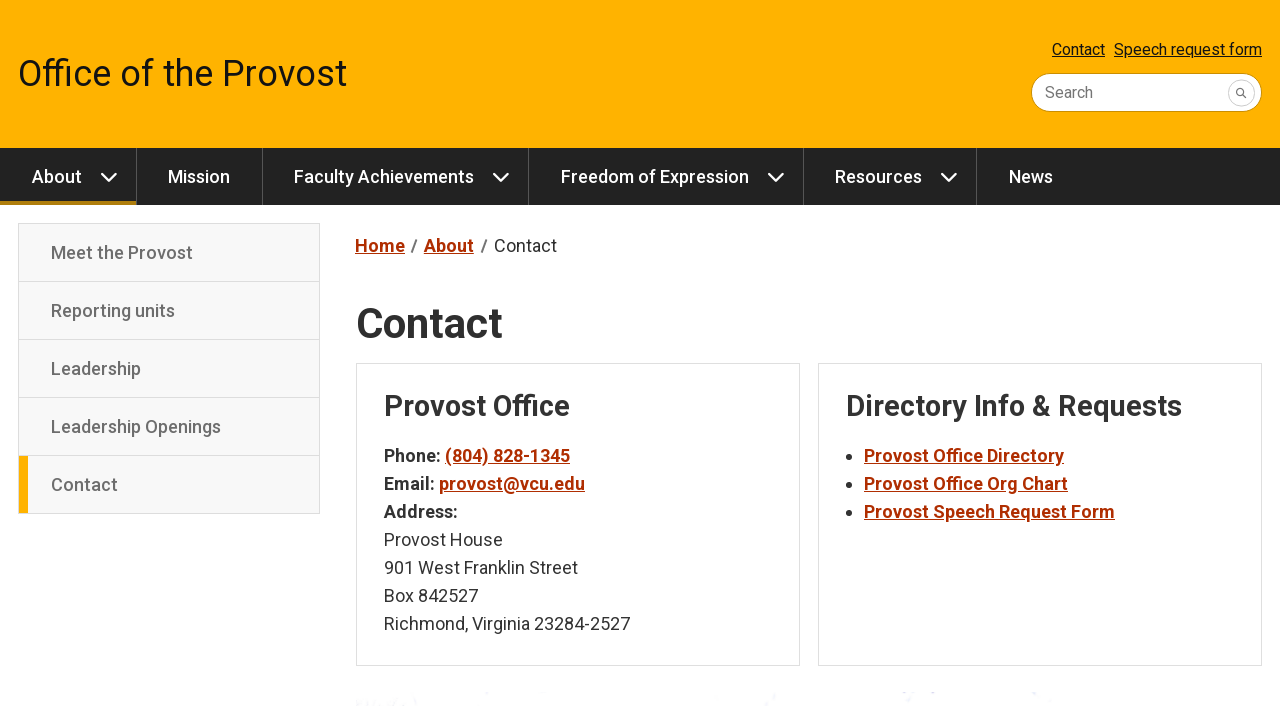

--- FILE ---
content_type: text/html
request_url: https://provost.vcu.edu/about/contact/
body_size: 3860
content:
<!DOCTYPE html>
<html lang="en">
    <head>
        <!-- Title -->
        <title>Contact - Provost - Virginia Commonwealth University</title>
        <!-- Metadata -->
        <meta charset="UTF-8"><meta name="viewport" content="width=device-width, initial-scale=1.0">
        <!-- Favicons -->
        <link href="/media/compass/images/favicons/favicon.ico" rel="icon" type="image/x-icon"><link href="/media/compass/images/favicons/favicon-16.png" rel="icon" type="image/png" sizes="16x16"><link href="/media/compass/images/favicons/favicon-32.png" rel="icon" type="image/png" sizes="32x32"><link href="/media/compass/images/favicons/touch-icon-57.png" rel="apple-touch-icon-precomposed" sizes="57x57"><link href="/media/compass/images/favicons/touch-icon-72.png" rel="apple-touch-icon-precomposed" sizes="72x72"><link href="/media/compass/images/favicons/touch-icon-76.png" rel="apple-touch-icon-precomposed" sizes="76x76"><link href="/media/compass/images/favicons/touch-icon-114.png" rel="apple-touch-icon-precomposed" sizes="114x114"><link href="/media/compass/images/favicons/touch-icon-120.png" rel="apple-touch-icon-precomposed" sizes="120x120"><link href="/media/compass/images/favicons/touch-icon-144.png" rel="apple-touch-icon-precomposed" sizes="144x144"><link href="/media/compass/images/favicons/touch-icon-152.png" rel="apple-touch-icon-precomposed" sizes="152x152"><link href="/media/compass/images/favicons/touch-icon-180.png" rel="apple-touch-icon-precomposed" sizes="180x180">
        <!-- Compass - Page Layout CSS -->
    <link rel="stylesheet" href="/media/compass/page-layout/cwf.page-layout.css" /><!-- Compass - Theme CSS --><link rel="stylesheet" href="/media/compass/theme/cwf.theme.css"><link rel="preconnect" href="https://fonts.googleapis.com"><link rel="preconnect" href="https://fonts.gstatic.com" crossorigin><link href="https://fonts.googleapis.com/css2?family=Barlow+Condensed:wght@300;400;700;800&family=Barlow:wght@300;400;500;700;900&display=swap" rel="stylesheet"><!-- Plugin - Card CSS --><link rel="stylesheet" href="/media/plugins/card/plugin.card.css"><!-- Compass - Header CSS --><link rel="stylesheet" href="/media/compass/header/cwf.header.css" /><!-- Compass - Nav CSS --><link rel="stylesheet" href="/media/compass/nav/cwf.nav.css" /><!-- Compass - Footer CSS --><link rel="stylesheet" href="/media/compass/footer/cwf.footer.css" />
        <style>
</style>
<!-- Global site tag (gtag.js) - Google Analytics -->
<script async src="https://www.googletagmanager.com/gtag/js?id=G-4FW0DE6V2G"></script>
<script>
    window.dataLayer = window.dataLayer || [];
    function gtag(){dataLayer.push(arguments);}
    gtag('js', new Date());
    gtag('config', 'G-4FW0DE6V2G');
</script>
    </head>
    <body>
        <nav id="skip-links" class="cwf-skip-links" aria-label="Skip links">
            <a class="cwf-skip-links__link" href="#cwf-header--533707" tabindex="1">
            Skip to header
        </a><a class="cwf-skip-links__link" href="#cwf-nav--533708" tabindex="2">
            Skip to main navigation
        </a><a class="cwf-skip-links__link" href="#cwf-nav--533712" tabindex="3">
            Skip to sub navigation
        </a><a class="cwf-skip-links__link" href="#cwf-content" tabindex="4">
            Skip to main content
        </a><a class="cwf-skip-links__link" href="#cwf-footer--533710" tabindex="5">
            Skip to footer
        </a>
        </nav>
        <header id="cwf-header--533707" class="cwf-header cwf-header--gold">
            <div class="cwf-header__container">
                <div class="cwf-header__title">
            <h1 class="cwf-header__department"><a href="/" class="cwf-header__link">Office of the Provost</a></h1>
        </div><div class="cwf-header__controls">
            <button class="cwf-header__toggle" aria-controls="cwf-header__nav--533707" aria-keyshortcuts=".">
            <i class="fas fa-ellipsis-v cwf-header__icon"></i>
            <span class="cwf-header__text">Links</span>
        </button><button class="cwf-header__toggle" aria-controls="cwf-header__search--533707" aria-keyshortcuts="/">
            <i class="fas fa-search cwf-header__icon"></i>
            <span class="cwf-header__text">Search</span>
        </button>
        </div><div id="cwf-header__features--533707" class="cwf-header__features">
            <button class="cwf-header__exit" aria-controls="cwf-header__features--533707">
                Close
            </button>
            <div id="cwf-header__nav--533707" class="cwf-header__nav">
            <a href="/about/contact/" target="_self" class="cwf-header__link">Contact</a><a href="https://docs.google.com/forms/d/e/1FAIpQLSe0az8Evpyphua5sQ5o97vbd2INyIJUNf5wubqsvOnybw8jMQ/viewform" target="_blank" class="cwf-header__link">Speech request form</a>
        </div><form id="cwf-header__search--533707" class="cwf-header__search" action="https://search.vcu.edu/s/search.html">
            <input type="hidden" name="collection" value="vcu~sp-search" />
            <input type="hidden" name="scope" value="https://provost.vcu.edu" />
            <input type="text" name="query" id="query" class="cwf-header__input" required />
            <button type="submit" class="cwf-header__submit" aria-label="Submit">
                <i class="fas fa-search"></i>
            </button>
            <label for="query" class="cwf-header__label">Search</label>
        </form>
        </div>
            </div>
        </header>
    <nav id="cwf-nav--533708" class="cwf-nav cwf-nav--main cwf-nav--dark" aria-label="Main">
            <button id="cwf-nav__hamburger--533708" class="cwf-nav__hamburger" aria-label="Open the main menu">
            Menu
        </button>
            <div class="cwf-nav__container">
                <div class="cwf-nav__controller">
                    <ul class="cwf-nav__list cwf-nav__list--level-1">
            <li class="cwf-nav__item cwf-nav__item--has-dropdown">
            <a class="cwf-nav__link" href="/about/">
            About
        </a>
            <button class="cwf-nav__toggle" aria-label="About dropdown" aria-expanded="false">
            <i class="cwf-nav__icon" aria-hidden="true"></i>
        </button>
            <ul class="cwf-nav__list cwf-nav__list--level-2">
            <li class="cwf-nav__item">
            <a class="cwf-nav__link" href="/about/meet-the-provost/">
            Meet the Provost
        </a>
        </li><li class="cwf-nav__item">
            <a class="cwf-nav__link" href="/about/units/">
            Reporting units
        </a>
        </li><li class="cwf-nav__item">
            <a class="cwf-nav__link" href="/about/leadership/">
            Leadership
        </a>
        </li><li class="cwf-nav__item">
            <a class="cwf-nav__link" href="/about/openings/">
            Leadership Openings
        </a>
        </li><li class="cwf-nav__item cwf-nav__item--is-current">
            <a class="cwf-nav__link" href="/about/contact/" aria-current="page">
            Contact
        </a>
        </li>
        </ul>
        </li><li class="cwf-nav__item">
            <a class="cwf-nav__link" href="https://quest.vcu.edu/">
            Mission
        </a>
        </li><li class="cwf-nav__item cwf-nav__item--has-dropdown">
            <a class="cwf-nav__link" href="/faculty-achievements/">
            Faculty Achievements
        </a>
            <button class="cwf-nav__toggle" aria-label="Faculty Achievements dropdown" aria-expanded="false">
            <i class="cwf-nav__icon" aria-hidden="true"></i>
        </button>
            <ul class="cwf-nav__list cwf-nav__list--level-2">
            <li class="cwf-nav__item">
            <a class="cwf-nav__link" href="https://faculty.provost.vcu.edu/faculty-recognition/">
            Faculty Recognition
        </a>
        </li><li class="cwf-nav__item">
            <a class="cwf-nav__link" href="/faculty-achievements/epia/">
            Excellence in Pedagogical Innovation Award (EPIA)
        </a>
        </li><li class="cwf-nav__item">
            <a class="cwf-nav__link" href="/faculty-achievements/nira/">
            National/International Recognition Award (NIRA)
        </a>
        </li>
        </ul>
        </li><li class="cwf-nav__item cwf-nav__item--has-dropdown">
            <a class="cwf-nav__link" href="/expression/">
            Freedom of Expression
        </a>
            <button class="cwf-nav__toggle" aria-label="Freedom of Expression dropdown" aria-expanded="false">
            <i class="cwf-nav__icon" aria-hidden="true"></i>
        </button>
            <ul class="cwf-nav__list cwf-nav__list--level-2">
            <li class="cwf-nav__item">
            <a class="cwf-nav__link" href="https://vcu.public.doctract.com/doctract/documentportal/08DA32A4DB3081D1F789BA7AE6680676">
            Academic Rights and Responsibilities
        </a>
        </li><li class="cwf-nav__item">
            <a class="cwf-nav__link" href="https://freespeech.vcu.edu">
            Free Speech
        </a>
        </li>
        </ul>
        </li><li class="cwf-nav__item cwf-nav__item--has-dropdown">
            <a class="cwf-nav__link" href="/resources/">
            Resources
        </a>
            <button class="cwf-nav__toggle" aria-label="Resources dropdown" aria-expanded="false">
            <i class="cwf-nav__icon" aria-hidden="true"></i>
        </button>
            <ul class="cwf-nav__list cwf-nav__list--level-2">
            <li class="cwf-nav__item">
            <a class="cwf-nav__link" href="/faculty-one-stop/">
            Faculty one-stop
        </a>
        </li><li class="cwf-nav__item">
            <a class="cwf-nav__link" href="/insurance/">
            Student Health Insurance Program
        </a>
        </li><li class="cwf-nav__item">
            <a class="cwf-nav__link" href="https://budget.vcu.edu">
            University Budget
        </a>
        </li>
        </ul>
        </li><li class="cwf-nav__item">
            <a class="cwf-nav__link" href="https://blogs.vcu.edu/provost/">
            News
        </a>
        </li>
        </ul>
                </div>
            </div>
        </nav>
        <!-- Content -->
        <div class="cwf-grid cwf-grid--page-layout">
            <div class="cwf-grid__column--page-layout cwf-grid__column--page-layout--subnav">
            <nav id="cwf-nav--533712" class="cwf-nav cwf-nav--sub cwf-nav--light" aria-label="Sub">
            <div class="cwf-nav__container">
                <div class="cwf-nav__controller">
                    <ul class="cwf-nav__list cwf-nav__list--level-2 cwf-nav__list--scroll">
            <li class="cwf-nav__item">
            <a class="cwf-nav__link" href="/about/meet-the-provost/">
            Meet the Provost
        </a>
        </li><li class="cwf-nav__item">
            <a class="cwf-nav__link" href="/about/units/">
            Reporting units
        </a>
        </li><li class="cwf-nav__item">
            <a class="cwf-nav__link" href="/about/leadership/">
            Leadership
        </a>
        </li><li class="cwf-nav__item">
            <a class="cwf-nav__link" href="/about/openings/">
            Leadership Openings
        </a>
        </li><li class="cwf-nav__item cwf-nav__item--is-current">
            <a class="cwf-nav__link" href="/about/contact/" aria-current="page">
            Contact
        </a>
        </li>
        </ul>
                </div>
            </div>
        </nav>
        </div>
            <main id="cwf-content" class="cwf-grid__column--page-layout cwf-grid__column--page-layout--main">
                <nav aria-label="Breadcrumb" class="cwf-breadcrumb">
            <ol class="cwf-breadcrumb__list">
            <li class="cwf-breadcrumb__item">
            <a href="/" class="cwf-breadcrumb__link" title="Provost">
            <i class="fas fa-home cwf-breadcrumb__icon"></i>
        <span class="cwf-breadcrumb__text">Home</span>
        </a>
        </li><li class="cwf-breadcrumb__item">
            <a href="/about/" class="cwf-breadcrumb__link">
            About
        </a>
        </li><li class="cwf-breadcrumb__item">
            Contact
        </li>
        </ol>
        </nav><div id="d.en.953327" class="plugin-general-content">
            <h1>Contact</h1>
        </div><div class="cwf-grid cwf-grid--2-columns">
    <div id="d.en.956211" class="plugin-card">
            <div class="plugin-card__container">
                <div class="plugin-card__body">
            <h2>Provost Office</h2>
<p><strong>Phone: </strong><a href="tel:8048281345">(804) 828-1345</a><br /><strong>Email:</strong> <a href="mailto:provost@vcu.edu">provost@vcu.edu</a><br /><strong>Address: </strong><br />Provost House<br />901 West Franklin Street<br />Box 842527<br />Richmond, Virginia 23284-2527</p>
        </div>
            </div>
        </div><div id="d.en.956225" class="plugin-card">
            <div class="plugin-card__container">
                <div class="plugin-card__body">
            <h2>Directory Info &amp; Requests</h2>
<ul>
<li><a href="https://docs.google.com/spreadsheets/d/1YW9i_9hC3dO-5d57E2VXdX1yr2ERzDbuoX-FqYcXbMA/edit?usp=sharing">Provost Office Directory</a></li>
<li><a href="https://vcuprovost.my.canva.site/">Provost Office Org Chart</a></li>
<li><a href="https://docs.google.com/forms/d/e/1FAIpQLSe0az8Evpyphua5sQ5o97vbd2INyIJUNf5wubqsvOnybw8jMQ/viewform">Provost Speech Request Form</a></li>
</ul>
<p>&nbsp;</p>
        </div>
            </div>
        </div>
    </div><div id="d.en.956229" class="plugin-general-content">
            <p><img src="/media/provost/images/39603338125_eebc914e87_o.jpg" alt="Provost House on W Franklin Street" style="width:8243px; height:auto;    " /></p>
        </div></main>
        </div>
        <!-- jQuery 1.12.4 -->
    <script src="https://code.jquery.com/jquery-1.12.4.min.js" 
        integrity="sha256-ZosEbRLbNQzLpnKIkEdrPv7lOy9C27hHQ+Xp8a4MxAQ=" 
        crossorigin="anonymous"></script>
        <aside class="cwf-area cwf-area--full-width cwf-area--footer">
            <script type="text/javascript" data-referrer="false" src="//branding.vcu.edu/bar/academic/latest.js"></script>
        </aside>
        <footer id="cwf-footer--533710" class="cwf-footer">
            <div class="cwf-footer__container">
                <div class="cwf-footer__controller">
                    <div class="cwf-footer__column cwf-footer__column--left">
            <div class="cwf-footer__item">
            <a class="cwf-footer__link cwf-footer__link--seal" href="https://www.vcu.edu" title="Virginia Commonwealth University seal" aria-label="Visit vcu.edu through the University seal"><span class="cwf-footer__seal"></span></a>
        </div><div class="cwf-footer__item">
            <a class="cwf-footer__link cwf-footer__link--university" href="https://www.vcu.edu" title="Virginia Commonwealth University" aria-label="Virginia Commonwealth University main website">Virginia Commonwealth University</a>
        </div><div class="cwf-footer__item">
            <a class="cwf-footer__link cwf-footer__link--department" href="/">Office of the Provost</a>
        </div><div class="cwf-footer__item cwf-footer__item--address">
            <address class="cwf-footer__address">
            901 West Franklin Street<br/>Box 842527<br/>Richmond, Virginia 23284-2527
        </address>
        </div><div class="cwf-footer__item">
            <i class="fas fa-phone" aria-hidden="true"></i> <a class="cwf-footer__link cwf-footer__link--telephone" href="tel:8048281345" title="Contact us by telephone">(804) 828-1345</a>
        </div><div class="cwf-footer__item">
            <i class="fas fa-envelope" aria-hidden="true"></i> <a class="cwf-footer__link" href="mailto:provost@vcu.edu" title="Contact us by email">provost@vcu.edu</a>
        </div>
        </div><div class="cwf-footer__column cwf-footer__column--right">
        </div><div class="cwf-footer__standards">
            <div class="cwf-footer__item cwf-footer__item--standards">
            <a class="cwf-footer__link cwf-footer__link--standards" href="https://www.vcu.edu/privacy-statement/" title="VCU privacy statement" target="_blank" rel="noreferrer">Privacy</a>
        </div><div class="cwf-footer__item cwf-footer__item--standards">
            <a class="cwf-footer__link cwf-footer__link--standards" href="https://accessibility.vcu.edu/" title="Accessibility at VCU" target="_blank" rel="noreferrer">Accessibility</a>
        </div><div class="cwf-footer__item cwf-footer__item--standards">
            <a class="cwf-footer__link cwf-footer__link--standards" href="mailto:webmaster@vcu.edu" title="Contact the VCU webmaster" target="_blank" rel="noreferrer">Webmaster</a>
        </div><div class="cwf-footer__item cwf-footer__item--standards">
            <a class="cwf-footer__link cwf-footer__link--standards" href="https://compass.vcu.edu/">Compass: The University Web Framework</a>
        </div><div class="cwf-footer__item cwf-footer__item--standards">
            <a class="t4Edit-page cwf-footer__link cwf-footer__link--standards" href="https://t4.vcu.edu/terminalfour/page/directEdit#edit/577/en/194130">Updated</a>: 12/03/2025
        </div>
        </div><div class="cwf-footer__disclaimer">
			<p class="cwf-footer__item cwf-footer__item--disclaimer">
				Virginia Commonwealth University is a nationally renowned public research institution dedicated to the success and well-being of all members of its community. VCU student, faculty and staff groups and associations are open without regard to any characteristic or identity protected by law.
			</p>
		</div>
                </div>
            </div>
        </footer>
        <!-- Compass - Page Layout JS -->
    <script src="/media/compass/page-layout/cwf.page-layout.js"></script><!-- Compass - Header JS --><script src="/media/compass/header/cwf.header.js"></script><!-- Compass - Nav JS --><script src="/media/compass/nav/cwf.nav.js"></script>
    </body>
</html>

--- FILE ---
content_type: text/css
request_url: https://provost.vcu.edu/media/plugins/card/plugin.card.css
body_size: 1266
content:
/*! Plugin - Card v2.6.0 | Compass v1.8.0 */
.plugin-card{background-color:var(--cwf-card--background-color);border:1px solid var(--cwf-card--border-color);margin-bottom:1rem;z-index:0;--cwf-card--background-color:#fff;--cwf-card--border-color:rgba(0,0,0,.125);--cwf-card--foreground-color:#333;--cwf-card--marker-color:#ffb300;--cwf-card--link-color:var(--cwf-accent-background,var(--vcu-rust,#b02e01))}.plugin-card[data-label]{position:relative}.plugin-card[data-label]:before{background-color:var(--vcu-gold,#ffb300);color:var(--vcu-black,#000);content:attr(data-label);display:inline-block;left:-1px;padding:.25rem .5rem;position:absolute;top:-1px;z-index:1}.plugin-card[data-label]:is(.plugin-card--borderless):before{left:0;top:0}.plugin-card--gold .cwf-marker,.plugin-card--gold .t4_text-primary{--cwf-marker--background-color:var(--vcu-white,#fff)!important}.plugin-card--gold .cwf-marker:is(p,span,strong,em):not(.h1,.h2,.h3,.h4,.h5,.h6),.plugin-card--gold .t4_text-primary:is(p,span,strong,em):not(.h1,.h2,.h3,.h4,.h5,.h6){--cwf-marker--color:var(--cwf-card--foreground-color)!important}.plugin-card--gold blockquote,.plugin-card--gray blockquote{--cwf-blockquote--accent-color:var(--vcu-black,#000)}.plugin-card--accent{position:relative}.plugin-card--accent:after{background-color:var(--cwf-accent-background,var(--vcu-rust,#b02e01));content:"";height:.5rem;left:-1px;position:absolute;top:-1px;width:calc(100% + 2px)}.plugin-card--accent:is(.plugin-card--gold):after{background-color:var(--vcu-black,#000)}.plugin-card--borderless:not(.plugin-card--accent,.plugin-card--gray){border:none}.plugin-card--gold{--cwf-card--background-color:var(--vcu-gold,#ffb300);--cwf-card--foreground-color:var(--vcu-black,#000);--cwf-card--link-color:var(--vcu-black,#000)}.plugin-card--gold .plugin-card__body .cwf-button,.plugin-card--gold .plugin-card__body .t4_button{--cwf-button--background-color:var(--vcu-black,#000);--cwf-button--border-color:rgba(0,0,0,.25);--cwf-button--color:var(--vcu-white,#fff);--cwf-button--active--background-color:var(--vcu-white,#fff);--cwf-button--active--color:var(--vcu-black,#000);--cwf-button--hover-focus--background-color:var(--vcu-white,#fff);--cwf-button--hover-focus--color:var(--vcu-black,#000)}.plugin-card--black{--cwf-card--background-color:var(--vcu-black,#000);--cwf-card--foreground-color:var(--vcu-white,#fff);--cwf-card--link-color:var(--vcu-gold,#ffb300)}.plugin-card--gray{--cwf-card--background-color:#ebebeb;--cwf-card--foreground-color:#333;--cwf-card--link-color:var(--vcu-black,#000)}.plugin-card__container{display:flex;flex-direction:column-reverse;margin:var(--cwf-contain-margin,0 auto);width:min(var(--cwf-contain-width,100%),var(--cwf-contain-max-width,1400px))}@media (min-width:1024px){.plugin-card__container{flex-direction:row}.plugin-card--reversed:is(.plugin-card--image) .plugin-card__container{flex-direction:row-reverse}.cwf-grid>.plugin-card:is(.plugin-card--image) .plugin-card__container,.plugin-card--stacked:is(.plugin-card--image) .plugin-card__container{flex-direction:column-reverse}}.plugin-card__media{align-items:center;background-color:#000;display:flex;justify-content:center;overflow:hidden;position:relative;width:100%}@media (min-width:1024px){.plugin-card__media{width:25%}.cwf-grid>.plugin-card:is(.plugin-card--image) .plugin-card__media,.plugin-card--stacked:is(.plugin-card--image) .plugin-card__media{width:100%}}.plugin-card__background{backface-visibility:hidden;display:block;filter:blur(2rem);opacity:1;position:absolute;top:50%;transform:translateY(-50%) scale(2)}.plugin-card__image{position:relative}.plugin-card__body{color:var(--cwf-card--foreground-color);flex:1;padding:1.5rem}.plugin-card__body>:first-child{margin-top:0!important}.plugin-card__body>:last-child{margin-bottom:0!important}.plugin-card__body>:first-child{padding-top:0!important}.plugin-card__body>:last-child{padding-bottom:0!important}.plugin-card__body ol,.plugin-card__body ul{padding-left:1rem}.plugin-card__body ol ol,.plugin-card__body ol ul,.plugin-card__body ul ol,.plugin-card__body ul ul{padding-left:1.25rem}.plugin-card__body a{font-weight:700;--cwf-link--color:var(--cwf-card--link-color);--cwf-link--active--color:var(--cwf-card--link-color)}@media (min-width:1024px){.plugin-card__body .h1,.plugin-card__body h1{font-size:2.055556rem}.plugin-card__body .h2,.plugin-card__body h2{font-size:1.611111rem}.plugin-card__body .h3,.plugin-card__body h3{font-size:1.277778rem}.plugin-card__body .h4,.plugin-card__body h4{font-size:1.111111rem}}.plugin-card--borderless:not(.plugin-card--accent,.plugin-card--gray) .plugin-card__body{padding:1.5rem 0}@media (min-width:1024px){.plugin-card--borderless:not(.plugin-card--accent,.plugin-card--gray):is(.plugin-card--image) .plugin-card__body{padding-right:1.5rem}}@media (min-width:1024px){.plugin-card--borderless:not(.plugin-card--accent,.plugin-card--gray):is(.plugin-card--image):is(.plugin-card--reversed) .plugin-card__body{padding-left:1.5rem;padding-right:0}}.cwf-grid>.plugin-card--borderless:not(.plugin-card--accent,.plugin-card--gray):is(.plugin-card--image) .plugin-card__body,.plugin-card--borderless:not(.plugin-card--accent,.plugin-card--gray):is(.plugin-card--image):is(.plugin-card--stacked) .plugin-card__body{padding:1.5rem 0}.plugin-card--accent .plugin-card__body{margin-top:.5rem}.plugin-card[data-label] .plugin-card__body{margin-top:2rem}.plugin-card[data-label]:is(.plugin-card--image) .plugin-card__body{margin-top:0}@media (min-width:1024px){.plugin-card[data-label]:is(.plugin-card--image) .plugin-card__body{margin-top:2rem}}.cwf-grid>.plugin-card[data-label]:is(.plugin-card--image) .plugin-card__body,.plugin-card[data-label]:is(.plugin-card--image):is(.plugin-card--stacked,.plugin-card--reversed) .plugin-card__body{margin-top:0}